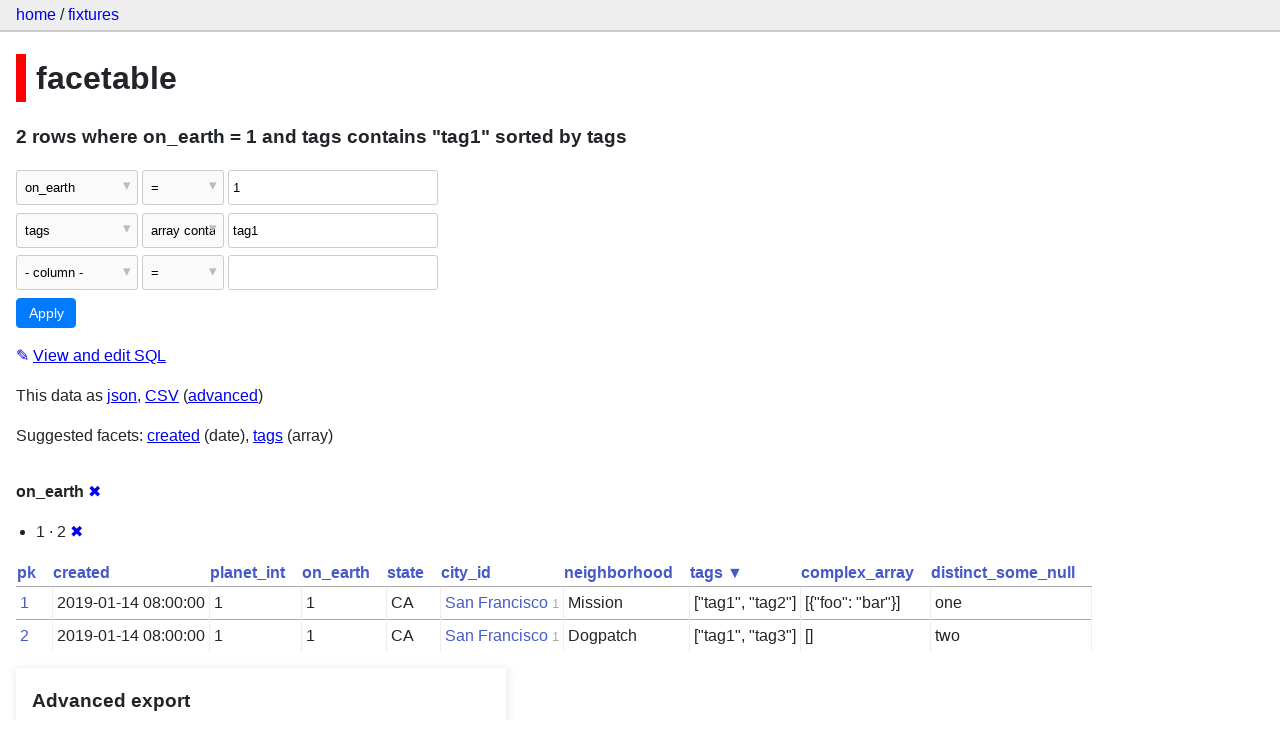

--- FILE ---
content_type: text/html; charset=utf-8
request_url: https://datasette-public.vercel.app/fixtures/facetable?_facet=on_earth&_sort=tags&tags__arraycontains=tag1&on_earth=1
body_size: 3204
content:
<!DOCTYPE html>
<html>
<head>
    <title>fixtures: facetable: 2 rows
    where where on_earth = 1 and tags contains &#34;tag1&#34; sorted by tags</title>
    <link rel="stylesheet" href="/-/static/app.css?4434ab">
    <meta name="viewport" content="width=device-width, initial-scale=1, shrink-to-fit=no">




<style>
@media only screen and (max-width: 576px) {

    .rows-and-columns td:nth-of-type(1):before { content: "pk"; }

    .rows-and-columns td:nth-of-type(2):before { content: "created"; }

    .rows-and-columns td:nth-of-type(3):before { content: "planet_int"; }

    .rows-and-columns td:nth-of-type(4):before { content: "on_earth"; }

    .rows-and-columns td:nth-of-type(5):before { content: "state"; }

    .rows-and-columns td:nth-of-type(6):before { content: "city_id"; }

    .rows-and-columns td:nth-of-type(7):before { content: "neighborhood"; }

    .rows-and-columns td:nth-of-type(8):before { content: "tags"; }

    .rows-and-columns td:nth-of-type(9):before { content: "complex_array"; }

    .rows-and-columns td:nth-of-type(10):before { content: "distinct_some_null"; }

}
</style>

</head>
<body class="table db-fixtures table-facetable">

<nav class="hd">
    <p class="crumbs">
        <a href="/">home</a> /
        <a href="/fixtures">fixtures</a>
    </p>
    
</nav>

<div class="bd">


<h1 style="padding-left: 10px; border-left: 10px solid #ff0000">facetable</h1>





    <h3>2 rows
        where on_earth = 1 and tags contains &#34;tag1&#34; sorted by tags
    </h3>


<form class="filters" action="/fixtures/facetable" method="get">
    
    
        <div class="filter-row">
            <div class="select-wrapper">
                <select name="_filter_column_1">
                    <option value="">- remove filter -</option>
                    
                          <option>pk</option>
                    
                          <option>created</option>
                    
                          <option>planet_int</option>
                    
                          <option selected>on_earth</option>
                    
                          <option>state</option>
                    
                          <option>city_id</option>
                    
                          <option>neighborhood</option>
                    
                          <option>tags</option>
                    
                          <option>complex_array</option>
                    
                          <option>distinct_some_null</option>
                    
                </select>
            </div><div class="select-wrapper filter-op">
                <select name="_filter_op_1">
                    
                        <option value="exact" selected>=</option>
                    
                        <option value="not">!=</option>
                    
                        <option value="contains">contains</option>
                    
                        <option value="endswith">ends with</option>
                    
                        <option value="startswith">starts with</option>
                    
                        <option value="gt">&gt;</option>
                    
                        <option value="gte">≥</option>
                    
                        <option value="lt">&lt;</option>
                    
                        <option value="lte">≤</option>
                    
                        <option value="like">like</option>
                    
                        <option value="glob">glob</option>
                    
                        <option value="in">in</option>
                    
                        <option value="notin">not in</option>
                    
                        <option value="arraycontains">array contains</option>
                    
                        <option value="date">date</option>
                    
                        <option value="isnull__1">is null</option>
                    
                        <option value="notnull__1">is not null</option>
                    
                        <option value="isblank__1">is blank</option>
                    
                        <option value="notblank__1">is not blank</option>
                    
                </select>
            </div><input type="text" name="_filter_value_1" class="filter-value" value="1">
        </div>
    
        <div class="filter-row">
            <div class="select-wrapper">
                <select name="_filter_column_2">
                    <option value="">- remove filter -</option>
                    
                          <option>pk</option>
                    
                          <option>created</option>
                    
                          <option>planet_int</option>
                    
                          <option>on_earth</option>
                    
                          <option>state</option>
                    
                          <option>city_id</option>
                    
                          <option>neighborhood</option>
                    
                          <option selected>tags</option>
                    
                          <option>complex_array</option>
                    
                          <option>distinct_some_null</option>
                    
                </select>
            </div><div class="select-wrapper filter-op">
                <select name="_filter_op_2">
                    
                        <option value="exact">=</option>
                    
                        <option value="not">!=</option>
                    
                        <option value="contains">contains</option>
                    
                        <option value="endswith">ends with</option>
                    
                        <option value="startswith">starts with</option>
                    
                        <option value="gt">&gt;</option>
                    
                        <option value="gte">≥</option>
                    
                        <option value="lt">&lt;</option>
                    
                        <option value="lte">≤</option>
                    
                        <option value="like">like</option>
                    
                        <option value="glob">glob</option>
                    
                        <option value="in">in</option>
                    
                        <option value="notin">not in</option>
                    
                        <option value="arraycontains" selected>array contains</option>
                    
                        <option value="date">date</option>
                    
                        <option value="isnull__1">is null</option>
                    
                        <option value="notnull__1">is not null</option>
                    
                        <option value="isblank__1">is blank</option>
                    
                        <option value="notblank__1">is not blank</option>
                    
                </select>
            </div><input type="text" name="_filter_value_2" class="filter-value" value="tag1">
        </div>
    
    <div class="filter-row">
        <div class="select-wrapper">
            <select name="_filter_column">
                <option value="">- column -</option>
                
                      <option>pk</option>
                
                      <option>created</option>
                
                      <option>planet_int</option>
                
                      <option>on_earth</option>
                
                      <option>state</option>
                
                      <option>city_id</option>
                
                      <option>neighborhood</option>
                
                      <option>tags</option>
                
                      <option>complex_array</option>
                
                      <option>distinct_some_null</option>
                
            </select>
        </div><div class="select-wrapper filter-op">
            <select name="_filter_op">
                
                    <option value="exact">=</option>
                
                    <option value="not">!=</option>
                
                    <option value="contains">contains</option>
                
                    <option value="endswith">ends with</option>
                
                    <option value="startswith">starts with</option>
                
                    <option value="gt">&gt;</option>
                
                    <option value="gte">≥</option>
                
                    <option value="lt">&lt;</option>
                
                    <option value="lte">≤</option>
                
                    <option value="like">like</option>
                
                    <option value="glob">glob</option>
                
                    <option value="in">in</option>
                
                    <option value="notin">not in</option>
                
                    <option value="arraycontains">array contains</option>
                
                    <option value="date">date</option>
                
                    <option value="isnull__1">is null</option>
                
                    <option value="notnull__1">is not null</option>
                
                    <option value="isblank__1">is blank</option>
                
                    <option value="notblank__1">is not blank</option>
                
            </select>
        </div><input type="text" name="_filter_value" class="filter-value">
    </div>
    <div class="filter-row">
        
            <div class="select-wrapper small-screen-only">
                <select name="_sort" id="sort_by">
                    <option value="">Sort...</option>
                    
                        
                            <option value="pk">Sort by pk</option>
                        
                    
                        
                            <option value="created">Sort by created</option>
                        
                    
                        
                            <option value="planet_int">Sort by planet_int</option>
                        
                    
                        
                            <option value="on_earth">Sort by on_earth</option>
                        
                    
                        
                            <option value="state">Sort by state</option>
                        
                    
                        
                            <option value="city_id">Sort by city_id</option>
                        
                    
                        
                            <option value="neighborhood">Sort by neighborhood</option>
                        
                    
                        
                            <option value="tags" selected>Sort by tags</option>
                        
                    
                        
                            <option value="complex_array">Sort by complex_array</option>
                        
                    
                        
                            <option value="distinct_some_null">Sort by distinct_some_null</option>
                        
                    
                </select>
            </div>
            <label class="sort_by_desc small-screen-only"><input type="checkbox" name="_sort_by_desc"> descending</label>
        
        
            <input type="hidden" name="_facet" value="on_earth">
        
        
        <input type="submit" value="Apply">
    </div>
</form>




    <p><a class="not-underlined" title="select pk, created, planet_int, on_earth, state, city_id, neighborhood, tags, complex_array, distinct_some_null from facetable where &#34;on_earth&#34; = :p0 and rowid in (
            select facetable.rowid from facetable, json_each(facetable.tags) j
            where j.value = :p1
        ) order by tags limit 101" href="/fixtures?sql=select+pk%2C+created%2C+planet_int%2C+on_earth%2C+state%2C+city_id%2C+neighborhood%2C+tags%2C+complex_array%2C+distinct_some_null+from+facetable+where+%22on_earth%22+%3D+%3Ap0+and+rowid+in+%28%0A++++++++++++select+facetable.rowid+from+facetable%2C+json_each%28facetable.tags%29+j%0A++++++++++++where+j.value+%3D+%3Ap1%0A++++++++%29+order+by+tags+limit+101&amp;p0=1&p1=tag1">&#x270e; <span class="underlined">View and edit SQL</span></a></p>


<p class="export-links">This data as <a href="/fixtures/facetable.json?_facet=on_earth&amp;_sort=tags&amp;tags__arraycontains=tag1&amp;on_earth=1&amp;_labels=on">json</a>, <a href="/fixtures/facetable.csv?_facet=on_earth&amp;_sort=tags&amp;tags__arraycontains=tag1&amp;on_earth=1&amp;_labels=on&amp;_size=max">CSV</a> (<a href="#export">advanced</a>)</p>


    <p class="suggested-facets">
        Suggested facets: <a href="https://datasette-public.vercel.app/fixtures/facetable?_facet=on_earth&amp;_sort=tags&amp;tags__arraycontains=tag1&amp;on_earth=1&amp;_facet_date=created#facet-created">created</a> (date), <a href="https://datasette-public.vercel.app/fixtures/facetable?_facet=on_earth&amp;_sort=tags&amp;tags__arraycontains=tag1&amp;on_earth=1&amp;_facet_array=tags#facet-tags">tags</a> (array)
    </p>





    <div class="facet-results">
        
            <div class="facet-info facet-fixtures-facetable-on_earth" id="facet-on_earth">
                <p class="facet-info-name">
                    <strong>on_earth</strong>
                    
                        <a href="/fixtures/facetable?_sort=tags&amp;tags__arraycontains=tag1&amp;on_earth=1" class="cross">&#x2716;</a>
                    
                </p>
                <ul>
                    
                        
                            <li>1 &middot; 2 <a href="https://datasette-public.vercel.app/fixtures/facetable?_facet=on_earth&amp;_sort=tags&amp;tags__arraycontains=tag1" class="cross">&#x2716;</a></li>
                        
                    
                    
                </ul>
            </div>
        
    </div>



    <table class="rows-and-columns">
        <thead>
            <tr>
                
                    <th class="col-pk" scope="col">
                        
                            
                                <a href="/fixtures/facetable?_facet=on_earth&amp;tags__arraycontains=tag1&amp;on_earth=1&amp;_sort=pk" rel="nofollow">pk</a>
                            
                        
                    </th>
                
                    <th class="col-created" scope="col">
                        
                            
                                <a href="/fixtures/facetable?_facet=on_earth&amp;tags__arraycontains=tag1&amp;on_earth=1&amp;_sort=created" rel="nofollow">created</a>
                            
                        
                    </th>
                
                    <th class="col-planet_int" scope="col">
                        
                            
                                <a href="/fixtures/facetable?_facet=on_earth&amp;tags__arraycontains=tag1&amp;on_earth=1&amp;_sort=planet_int" rel="nofollow">planet_int</a>
                            
                        
                    </th>
                
                    <th class="col-on_earth" scope="col">
                        
                            
                                <a href="/fixtures/facetable?_facet=on_earth&amp;tags__arraycontains=tag1&amp;on_earth=1&amp;_sort=on_earth" rel="nofollow">on_earth</a>
                            
                        
                    </th>
                
                    <th class="col-state" scope="col">
                        
                            
                                <a href="/fixtures/facetable?_facet=on_earth&amp;tags__arraycontains=tag1&amp;on_earth=1&amp;_sort=state" rel="nofollow">state</a>
                            
                        
                    </th>
                
                    <th class="col-city_id" scope="col">
                        
                            
                                <a href="/fixtures/facetable?_facet=on_earth&amp;tags__arraycontains=tag1&amp;on_earth=1&amp;_sort=city_id" rel="nofollow">city_id</a>
                            
                        
                    </th>
                
                    <th class="col-neighborhood" scope="col">
                        
                            
                                <a href="/fixtures/facetable?_facet=on_earth&amp;tags__arraycontains=tag1&amp;on_earth=1&amp;_sort=neighborhood" rel="nofollow">neighborhood</a>
                            
                        
                    </th>
                
                    <th class="col-tags" scope="col">
                        
                            
                                <a href="/fixtures/facetable?_facet=on_earth&amp;tags__arraycontains=tag1&amp;on_earth=1&amp;_sort_desc=tags" rel="nofollow">tags&nbsp;▼</a>
                            
                        
                    </th>
                
                    <th class="col-complex_array" scope="col">
                        
                            
                                <a href="/fixtures/facetable?_facet=on_earth&amp;tags__arraycontains=tag1&amp;on_earth=1&amp;_sort=complex_array" rel="nofollow">complex_array</a>
                            
                        
                    </th>
                
                    <th class="col-distinct_some_null" scope="col">
                        
                            
                                <a href="/fixtures/facetable?_facet=on_earth&amp;tags__arraycontains=tag1&amp;on_earth=1&amp;_sort=distinct_some_null" rel="nofollow">distinct_some_null</a>
                            
                        
                    </th>
                
            </tr>
        </thead>
        <tbody>
        
            <tr>
                
                    <td class="col-pk"><a href="/fixtures/facetable/1">1</a></td>
                
                    <td class="col-created">2019-01-14 08:00:00</td>
                
                    <td class="col-planet_int">1</td>
                
                    <td class="col-on_earth">1</td>
                
                    <td class="col-state">CA</td>
                
                    <td class="col-city_id"><a href="/fixtures/facet_cities/1">San Francisco</a>&nbsp;<em>1</em></td>
                
                    <td class="col-neighborhood">Mission</td>
                
                    <td class="col-tags">[&#34;tag1&#34;, &#34;tag2&#34;]</td>
                
                    <td class="col-complex_array">[{&#34;foo&#34;: &#34;bar&#34;}]</td>
                
                    <td class="col-distinct_some_null">one</td>
                
            </tr>
        
            <tr>
                
                    <td class="col-pk"><a href="/fixtures/facetable/2">2</a></td>
                
                    <td class="col-created">2019-01-14 08:00:00</td>
                
                    <td class="col-planet_int">1</td>
                
                    <td class="col-on_earth">1</td>
                
                    <td class="col-state">CA</td>
                
                    <td class="col-city_id"><a href="/fixtures/facet_cities/1">San Francisco</a>&nbsp;<em>1</em></td>
                
                    <td class="col-neighborhood">Dogpatch</td>
                
                    <td class="col-tags">[&#34;tag1&#34;, &#34;tag3&#34;]</td>
                
                    <td class="col-complex_array">[]</td>
                
                    <td class="col-distinct_some_null">two</td>
                
            </tr>
        
        </tbody>
    </table>





    <div id="export" class="advanced-export">
        <h3>Advanced export</h3>
        <p>JSON shape:
            <a href="/fixtures/facetable.json?_facet=on_earth&amp;_sort=tags&amp;tags__arraycontains=tag1&amp;on_earth=1&amp;_labels=on">default</a>,
            <a href="/fixtures/facetable.json?_facet=on_earth&amp;_sort=tags&amp;tags__arraycontains=tag1&amp;on_earth=1&amp;_labels=on&amp;_shape=array">array</a>,
            <a href="/fixtures/facetable.json?_facet=on_earth&amp;_sort=tags&amp;tags__arraycontains=tag1&amp;on_earth=1&amp;_labels=on&amp;_shape=array&amp;_nl=on">newline-delimited</a>,
                <a href="/fixtures/facetable.json?_facet=on_earth&amp;_sort=tags&amp;tags__arraycontains=tag1&amp;on_earth=1&amp;_labels=on&amp;_shape=object">object</a>
            
        </p>
        <form action="/fixtures/facetable.csv" method="get">
            <p>
                CSV options:
                <label><input type="checkbox" name="_dl"> download file</label>
                <label><input type="checkbox" name="_labels" checked> expand labels</label>
                
                <input type="submit" value="Export CSV">
                
                    <input type="hidden" name="_sort" value="tags">
                
                    <input type="hidden" name="tags__arraycontains" value="tag1">
                
                    <input type="hidden" name="on_earth" value="1">
                
                    <input type="hidden" name="_size" value="max">
                
            </p>
        </form>
    </div>



    <pre class="wrapped-sql">CREATE TABLE facetable (
    pk integer primary key,
    created text,
    planet_int integer,
    on_earth integer,
    state text,
    city_id integer,
    neighborhood text,
    tags text,
    complex_array text,
    distinct_some_null,
    FOREIGN KEY (&#34;city_id&#34;) REFERENCES [facet_cities](id)
);</pre>





</div>

<div class="ft">Powered by <a href="https://github.com/simonw/datasette" title="Datasette v0.39">Datasette</a>
&middot; Query took 16.983ms

    
    
    
</div>




</body>
</html>